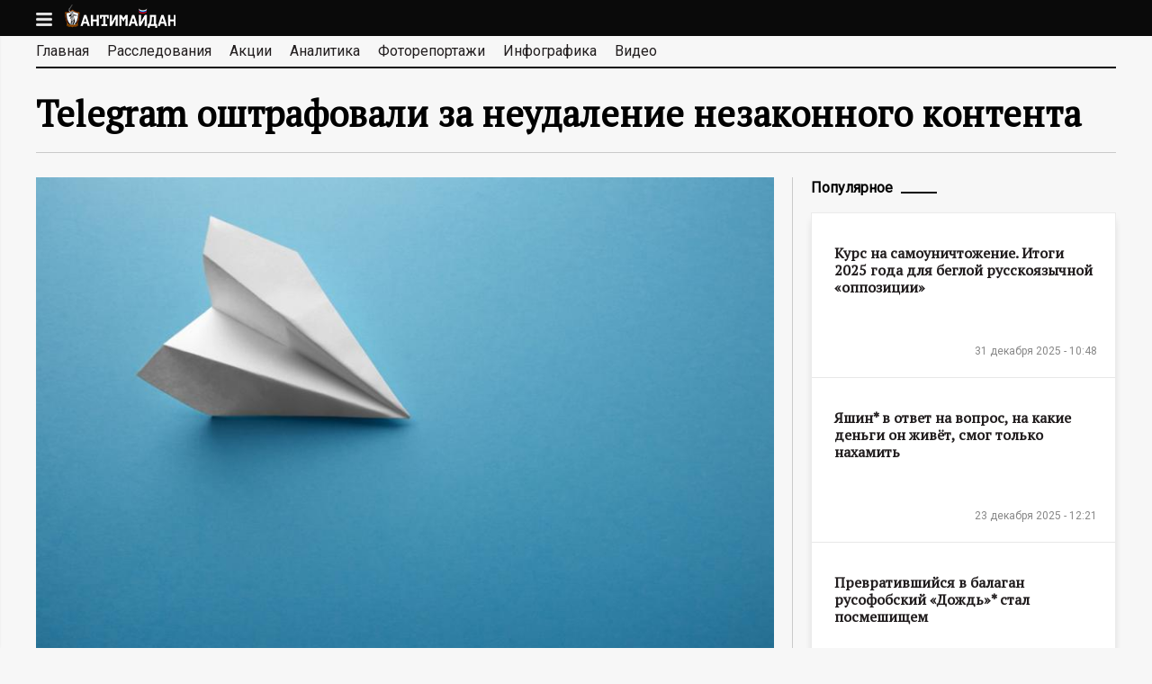

--- FILE ---
content_type: text/html; charset=utf-8
request_url: https://antimaidan.ru/news/20054
body_size: 44301
content:
<!DOCTYPE html>
<!--[if lt IE 7]><html class="lt-ie9 lt-ie8 lt-ie7" lang="ru" dir="ltr"><![endif]-->
<!--[if IE 7]><html class="lt-ie9 lt-ie8" lang="ru" dir="ltr"><![endif]-->
<!--[if IE 8]><html class="lt-ie9" lang="ru" dir="ltr"><![endif]-->
<!--[if gt IE 8]><!--><html lang="ru" dir="ltr" prefix="content: http://purl.org/rss/1.0/modules/content/ dc: http://purl.org/dc/terms/ foaf: http://xmlns.com/foaf/0.1/ og: http://ogp.me/ns# rdfs: http://www.w3.org/2000/01/rdf-schema# sioc: http://rdfs.org/sioc/ns# sioct: http://rdfs.org/sioc/types# skos: http://www.w3.org/2004/02/skos/core# xsd: http://www.w3.org/2001/XMLSchema#"><!--<![endif]-->
<head>
  <meta charset="utf-8" />
<link rel="amphtml" href="https://antimaidan.ru/news/20054?amp" />
<link rel="shortcut icon" href="https://antimaidan.ru/sites/all/themes/main/favicon.ico" type="image/vnd.microsoft.icon" />
<meta name="viewport" content="width=device-width, initial-scale=1.0, user-scalable=yes" />
<meta name="description" content="Мессенджер заплатит 11 млн руб." />
<meta name="MobileOptimized" content="width" />
<meta name="HandheldFriendly" content="1" />
<meta name="apple-mobile-web-app-capable" content="yes" />
<link rel="canonical" href="https://antimaidan.ru/news/20054" />
<link rel="shortlink" href="https://antimaidan.ru/node/20054" />
    <title>Telegram оштрафовали за неудаление незаконного контента</title>
    <meta property="og:site_name" content="antimaidan.ru" />
        <meta property="og:description" content="Мессенджер заплатит 11 млн руб." />
          <meta property="og:image" content="https://antimaidan.ru/sites/default/files/news/foto_reraita_28.jpg" />
      <meta name="yandex-verification" content="5cbd732f0469e8c1" />
  <style>
@import url("https://antimaidan.ru/modules/system/system.base.css?r9rgfi");
@import url("https://antimaidan.ru/modules/system/system.menus.css?r9rgfi");
@import url("https://antimaidan.ru/modules/system/system.messages.css?r9rgfi");
@import url("https://antimaidan.ru/modules/system/system.theme.css?r9rgfi");
</style>
<style>
@import url("https://antimaidan.ru/sites/all/modules/jquery_update/replace/ui/themes/base/minified/jquery.ui.core.min.css?r9rgfi");
@import url("https://antimaidan.ru/sites/all/modules/jquery_update/replace/ui/themes/base/minified/jquery.ui.theme.min.css?r9rgfi");
</style>
<style>
@import url("https://antimaidan.ru/modules/aggregator/aggregator.css?r9rgfi");
@import url("https://antimaidan.ru/modules/field/theme/field.css?r9rgfi");
@import url("https://antimaidan.ru/sites/all/modules/logintoboggan/logintoboggan.css?r9rgfi");
@import url("https://antimaidan.ru/modules/node/node.css?r9rgfi");
@import url("https://antimaidan.ru/modules/poll/poll.css?r9rgfi");
@import url("https://antimaidan.ru/modules/search/search.css?r9rgfi");
@import url("https://antimaidan.ru/modules/user/user.css?r9rgfi");
@import url("https://antimaidan.ru/sites/all/modules/youtube/css/youtube.css?r9rgfi");
@import url("https://antimaidan.ru/sites/all/modules/views/css/views.css?r9rgfi");
</style>
<style>
@import url("https://antimaidan.ru/sites/all/modules/colorbox/styles/default/colorbox_style.css?r9rgfi");
@import url("https://antimaidan.ru/sites/all/modules/ctools/css/ctools.css?r9rgfi");
@import url("https://antimaidan.ru/sites/all/modules/custom/infocratia/css/infocratia.css?r9rgfi");
@import url("https://antimaidan.ru/sites/all/modules/custom/share/css/twitter.css?r9rgfi");
@import url("https://antimaidan.ru/sites/all/modules/custom/share/css/tooltipster.css?r9rgfi");
@import url("https://antimaidan.ru/sites/all/modules/custom/share/css/tooltipster-light.css?r9rgfi");
@import url("https://antimaidan.ru/sites/all/modules/custom/share/css/share.css?r9rgfi");
@import url("https://antimaidan.ru/sites/all/modules/custom/main/css/magnific-popup.css?r9rgfi");
@import url("https://antimaidan.ru/sites/all/modules/typo/css/typo.css?r9rgfi");
@import url("https://antimaidan.ru/sites/all/modules/ctools/css/modal.css?r9rgfi");
</style>
<style media="screen">
@import url("https://antimaidan.ru/sites/all/themes/adaptivetheme/at_core/css/at.layout.css?r9rgfi");
@import url("https://antimaidan.ru/sites/all/themes/main/css/global.base.css?r9rgfi");
@import url("https://antimaidan.ru/sites/all/themes/main/css/global.styles.css?r9rgfi");
@import url("https://antimaidan.ru/sites/all/themes/main/css/mobile.css?r9rgfi");
</style>
<link type="text/css" rel="stylesheet" href="https://antimaidan.ru/sites/default/files/adaptivetheme/main_files/main.responsive.layout.css?r9rgfi" media="only screen" />
<link type="text/css" rel="stylesheet" href="https://antimaidan.ru/sites/all/themes/main/css/responsive.custom.css?r9rgfi" media="only screen" />
<link type="text/css" rel="stylesheet" href="https://antimaidan.ru/sites/all/themes/main/css/responsive.smalltouch.portrait.css?r9rgfi" media="only screen and (max-width:320px)" />
<link type="text/css" rel="stylesheet" href="https://antimaidan.ru/sites/all/themes/main/css/responsive.smalltouch.landscape.css?r9rgfi" media="only screen and (min-width:321px) and (max-width:580px)" />
<link type="text/css" rel="stylesheet" href="https://antimaidan.ru/sites/all/themes/main/css/responsive.tablet.portrait.css?r9rgfi" media="only screen and (min-width:581px) and (max-width:768px)" />
<link type="text/css" rel="stylesheet" href="https://antimaidan.ru/sites/all/themes/main/css/responsive.tablet.landscape.css?r9rgfi" media="only screen and (min-width:769px) and (max-width:1024px)" />
<link type="text/css" rel="stylesheet" href="https://antimaidan.ru/sites/all/themes/main/css/responsive.desktop.css?r9rgfi" media="only screen and (min-width:1200px)" />

<!--[if lt IE 9]>
<style media="screen">
@import url("https://antimaidan.ru/sites/default/files/adaptivetheme/main_files/main.lt-ie9.layout.css?r9rgfi");
</style>
<![endif]-->
  <script src="https://antimaidan.ru/sites/all/libraries/modernizr/modernizr.min.js?r9rgfi"></script>
<script src="https://antimaidan.ru/sites/all/modules/jquery_update/replace/jquery/1.8/jquery.min.js?v=1.8.3"></script>
<script src="https://antimaidan.ru/misc/jquery-extend-3.4.0.js?v=1.8.3"></script>
<script src="https://antimaidan.ru/misc/jquery-html-prefilter-3.5.0-backport.js?v=1.8.3"></script>
<script src="https://antimaidan.ru/misc/jquery.once.js?v=1.2"></script>
<script src="https://antimaidan.ru/misc/drupal.js?r9rgfi"></script>
<script src="https://antimaidan.ru/sites/all/modules/jquery_update/replace/ui/ui/minified/jquery.ui.core.min.js?v=1.10.2"></script>
<script src="https://antimaidan.ru/sites/all/modules/jquery_update/replace/ui/external/jquery.cookie.js?v=67fb34f6a866c40d0570"></script>
<script src="https://antimaidan.ru/sites/all/modules/jquery_update/replace/misc/jquery.form.min.js?v=2.69"></script>
<script src="https://antimaidan.ru/misc/ajax.js?v=7.78"></script>
<script src="https://antimaidan.ru/sites/all/modules/jquery_update/js/jquery_update.js?v=0.0.1"></script>
<script src="https://antimaidan.ru/sites/all/modules/admin_menu/admin_devel/admin_devel.js?r9rgfi"></script>
<script src="https://antimaidan.ru/sites/default/files/languages/ru_XMnAAR0cWMEd22mrDopCZtXpLbZNBhG7W99ioeQ98xQ.js?r9rgfi"></script>
<script src="https://antimaidan.ru/sites/all/libraries/colorbox/jquery.colorbox-min.js?r9rgfi"></script>
<script src="https://antimaidan.ru/sites/all/modules/colorbox/js/colorbox.js?r9rgfi"></script>
<script src="https://antimaidan.ru/sites/all/modules/colorbox/styles/default/colorbox_style.js?r9rgfi"></script>
<script src="https://antimaidan.ru/sites/all/modules/custom/infocratia/js/infocratia.js?r9rgfi"></script>
<script src="https://antimaidan.ru/sites/all/modules/custom/share/js/jquery.tooltipster.min.js?r9rgfi"></script>
<script src="https://antimaidan.ru/sites/all/modules/custom/share/js/share.js?r9rgfi"></script>
<script src="https://antimaidan.ru/sites/all/modules/custom/share/js/twitter.js?r9rgfi"></script>
<script src="//cdn.jsdelivr.net/jquery.marquee/1.3.9/jquery.marquee.min.js"></script>
<script src="https://antimaidan.ru/sites/all/modules/custom/main/js/facebook.js?r9rgfi"></script>
<script src="https://antimaidan.ru/sites/all/modules/custom/main/js/main.js?r9rgfi"></script>
<script src="https://antimaidan.ru/sites/all/modules/custom/main/js/jquery.magnific-popup.js?r9rgfi"></script>
<script src="https://antimaidan.ru/sites/all/modules/custom/main/js/jquery.lazyload.js?r9rgfi"></script>
<script src="//vk.com/js/api/openapi.js?116"></script>
<script>VK.init({apiId: 4789421, onlyWidgets: true});</script>
<script src="//yastatic.net/share/share.js"></script>
<script src="https://antimaidan.ru/sites/all/modules/typo/js/typo.template.js?r9rgfi"></script>
<script src="https://antimaidan.ru/sites/all/modules/typo/js/typo.selection.js?r9rgfi"></script>
<script src="https://antimaidan.ru/sites/all/modules/typo/js/typo.js?r9rgfi"></script>
<script src="https://antimaidan.ru/misc/progress.js?v=7.78"></script>
<script src="https://antimaidan.ru/sites/all/modules/ctools/js/modal.js?r9rgfi"></script>
<script src="https://antimaidan.ru/sites/all/themes/main/scripts/main.js?r9rgfi"></script>
<script>jQuery.extend(Drupal.settings, {"basePath":"\/","pathPrefix":"","ajaxPageState":{"theme":"main","theme_token":"99sRC-ADMr4eoLter6OmmkcFSqXVaVsGIRir2s3jdjw","jquery_version":"1.8","js":{"modules\/statistics\/statistics.js":1,"sites\/all\/libraries\/modernizr\/modernizr.min.js":1,"sites\/all\/modules\/jquery_update\/replace\/jquery\/1.8\/jquery.min.js":1,"misc\/jquery-extend-3.4.0.js":1,"misc\/jquery-html-prefilter-3.5.0-backport.js":1,"misc\/jquery.once.js":1,"misc\/drupal.js":1,"sites\/all\/modules\/jquery_update\/replace\/ui\/ui\/minified\/jquery.ui.core.min.js":1,"sites\/all\/modules\/jquery_update\/replace\/ui\/external\/jquery.cookie.js":1,"sites\/all\/modules\/jquery_update\/replace\/misc\/jquery.form.min.js":1,"misc\/ajax.js":1,"sites\/all\/modules\/jquery_update\/js\/jquery_update.js":1,"sites\/all\/modules\/admin_menu\/admin_devel\/admin_devel.js":1,"public:\/\/languages\/ru_XMnAAR0cWMEd22mrDopCZtXpLbZNBhG7W99ioeQ98xQ.js":1,"sites\/all\/libraries\/colorbox\/jquery.colorbox-min.js":1,"sites\/all\/modules\/colorbox\/js\/colorbox.js":1,"sites\/all\/modules\/colorbox\/styles\/default\/colorbox_style.js":1,"sites\/all\/modules\/custom\/infocratia\/js\/infocratia.js":1,"sites\/all\/modules\/custom\/share\/js\/jquery.tooltipster.min.js":1,"sites\/all\/modules\/custom\/share\/js\/share.js":1,"sites\/all\/modules\/custom\/share\/js\/twitter.js":1,"\/\/cdn.jsdelivr.net\/jquery.marquee\/1.3.9\/jquery.marquee.min.js":1,"sites\/all\/modules\/custom\/main\/js\/facebook.js":1,"sites\/all\/modules\/custom\/main\/js\/main.js":1,"sites\/all\/modules\/custom\/main\/js\/jquery.magnific-popup.js":1,"sites\/all\/modules\/custom\/main\/js\/jquery.lazyload.js":1,"\/\/vk.com\/js\/api\/openapi.js?116":1,"0":1,"\/\/yastatic.net\/share\/share.js":1,"sites\/all\/modules\/typo\/js\/typo.template.js":1,"sites\/all\/modules\/typo\/js\/typo.selection.js":1,"sites\/all\/modules\/typo\/js\/typo.js":1,"misc\/progress.js":1,"sites\/all\/modules\/ctools\/js\/modal.js":1,"sites\/all\/themes\/main\/scripts\/main.js":1},"css":{"modules\/system\/system.base.css":1,"modules\/system\/system.menus.css":1,"modules\/system\/system.messages.css":1,"modules\/system\/system.theme.css":1,"misc\/ui\/jquery.ui.core.css":1,"misc\/ui\/jquery.ui.theme.css":1,"modules\/aggregator\/aggregator.css":1,"modules\/field\/theme\/field.css":1,"sites\/all\/modules\/logintoboggan\/logintoboggan.css":1,"modules\/node\/node.css":1,"modules\/poll\/poll.css":1,"modules\/search\/search.css":1,"modules\/user\/user.css":1,"sites\/all\/modules\/youtube\/css\/youtube.css":1,"sites\/all\/modules\/views\/css\/views.css":1,"sites\/all\/modules\/colorbox\/styles\/default\/colorbox_style.css":1,"sites\/all\/modules\/ctools\/css\/ctools.css":1,"sites\/all\/modules\/custom\/infocratia\/css\/infocratia.css":1,"sites\/all\/modules\/custom\/share\/css\/twitter.css":1,"sites\/all\/modules\/custom\/share\/css\/tooltipster.css":1,"sites\/all\/modules\/custom\/share\/css\/tooltipster-light.css":1,"sites\/all\/modules\/custom\/share\/css\/share.css":1,"sites\/all\/modules\/custom\/main\/css\/magnific-popup.css":1,"sites\/all\/modules\/typo\/css\/typo.css":1,"sites\/all\/modules\/ctools\/css\/modal.css":1,"sites\/all\/themes\/adaptivetheme\/at_core\/css\/at.layout.css":1,"sites\/all\/themes\/main\/css\/global.base.css":1,"sites\/all\/themes\/main\/css\/global.styles.css":1,"sites\/all\/themes\/main\/css\/mobile.css":1,"public:\/\/adaptivetheme\/main_files\/main.responsive.layout.css":1,"sites\/all\/themes\/main\/css\/responsive.custom.css":1,"sites\/all\/themes\/main\/css\/responsive.smalltouch.portrait.css":1,"sites\/all\/themes\/main\/css\/responsive.smalltouch.landscape.css":1,"sites\/all\/themes\/main\/css\/responsive.tablet.portrait.css":1,"sites\/all\/themes\/main\/css\/responsive.tablet.landscape.css":1,"sites\/all\/themes\/main\/css\/responsive.desktop.css":1,"public:\/\/adaptivetheme\/main_files\/main.lt-ie9.layout.css":1}},"colorbox":{"opacity":"0.85","current":"{current} \u0438\u0437 {total}","previous":"\u00ab Prev","next":"Next \u00bb","close":"\u0417\u0430\u043a\u0440\u044b\u0442\u044c","maxWidth":"98%","maxHeight":"98%","fixed":true,"mobiledetect":true,"mobiledevicewidth":"480px","specificPagesDefaultValue":"admin*\nimagebrowser*\nimg_assist*\nimce*\nnode\/add\/*\nnode\/*\/edit\nprint\/*\nprintpdf\/*\nsystem\/ajax\nsystem\/ajax\/*"},"jcarousel":{"ajaxPath":"\/jcarousel\/ajax\/views"},"typo":{"max_chars":40},"CToolsModal":{"loadingText":"\u0417\u0430\u0433\u0440\u0443\u0437\u043a\u0430...","closeText":"Close Window","closeImage":"\u003Cimg typeof=\u0022foaf:Image\u0022 class=\u0022image-style-none\u0022 src=\u0022https:\/\/antimaidan.ru\/sites\/all\/modules\/ctools\/images\/icon-close-window.png\u0022 alt=\u0022Close window\u0022 title=\u0022Close window\u0022 \/\u003E","throbber":"\u003Cimg typeof=\u0022foaf:Image\u0022 class=\u0022image-style-none\u0022 src=\u0022https:\/\/antimaidan.ru\/sites\/all\/modules\/ctools\/images\/throbber.gif\u0022 alt=\u0022\u0417\u0430\u0433\u0440\u0443\u0437\u043a\u0430\u0022 title=\u0022\u0417\u0430\u0433\u0440\u0443\u0437\u043a\u0430...\u0022 \/\u003E"},"TypoModal":{"loadingText":"\u041e\u0442\u043f\u0440\u0430\u0432\u0438\u0442\u044c \u0441\u043e\u043e\u0431\u0449\u0435\u043d\u0438\u0435 \u043e\u0431 \u043e\u0448\u0438\u0431\u043a\u0435","closeText":"\u0437\u0430\u043a\u0440\u044b\u0442\u044c","closeImage":"","throbber":"\u003Cimg typeof=\u0022foaf:Image\u0022 class=\u0022image-style-none\u0022 src=\u0022https:\/\/antimaidan.ru\/sites\/all\/modules\/ctools\/images\/throbber.gif\u0022 alt=\u0022\u0417\u0430\u0433\u0440\u0443\u0437\u043a\u0430\u0022 title=\u0022\u0417\u0430\u0433\u0440\u0443\u0437\u043a\u0430...\u0022 \/\u003E","modalTheme":"TypoModalDialog","animation":"show","animationSpeed":"fast","modalSize":{"type":"scale","width":"560px","height":"250px","addWidth":0,"addHeight":0,"contentRight":25,"contentBottom":45},"modalOptions":{"opacity":0.55,"background":"#000"}},"ajax":{"edit-send-typo-report":{"callback":"_typo_save_report","wrapper":"typo-report-result","method":"append","effect":"fade","event":"mousedown","keypress":true,"prevent":"click","url":"\/system\/ajax","submit":{"_triggering_element_name":"op","_triggering_element_value":"\u041e\u0442\u043f\u0440\u0430\u0432\u0438\u0442\u044c \u0441\u043e\u043e\u0431\u0449\u0435\u043d\u0438\u0435 \u043e\u0431 \u043e\u0448\u0438\u0431\u043a\u0435"}}},"urlIsAjaxTrusted":{"\/system\/ajax":true,"\/news\/20054":true,"\/search\/node":true},"statistics":{"data":{"nid":"20054"},"url":"\/modules\/statistics\/statistics.php"},"adaptivetheme":{"main":{"layout_settings":{"bigscreen":"three-col-grail","tablet_landscape":"three-col-grail","tablet_portrait":"one-col-vert","smalltouch_landscape":"one-col-vert","smalltouch_portrait":"one-col-stack"},"media_query_settings":{"bigscreen":"only screen and (min-width:1200px)","tablet_landscape":"only screen and (min-width:769px) and (max-width:1024px)","tablet_portrait":"only screen and (min-width:581px) and (max-width:768px)","smalltouch_landscape":"only screen and (min-width:321px) and (max-width:580px)","smalltouch_portrait":"only screen and (max-width:320px)"}}}});</script>
  <!--[if lt IE 9]>
<script src="https://antimaidan.ru/sites/all/themes/adaptivetheme/at_core/scripts/html5.js?r9rgfi"></script>
<![endif]-->

    <!-- Global site tag (gtag.js) - Google Analytics -->
    <script async src="https://www.googletagmanager.com/gtag/js?id=UA-180687150-1"></script>
    <script>
      window.dataLayer = window.dataLayer || [];
      function gtag(){dataLayer.push(arguments);}
      gtag('js', new Date());

      gtag('config', 'UA-180687150-1');
    </script>

</head>
<body class="html not-front not-logged-in one-sidebar sidebar-second page-node page-node- page-node-20054 node-type-news site-name-hidden atr-7.x-3.x atv-7.x-3.4">
<script type="text/javascript">
  (function() {
    if (window.pluso)if (typeof window.pluso.start == "function") return;
    if (window.ifpluso==undefined) { window.ifpluso = 1;
      var d = document, s = d.createElement('script'), g = 'getElementsByTagName';
      s.type = 'text/javascript'; s.charset='UTF-8'; s.async = true;
      s.src = ('https:' == window.location.protocol ? 'https' : 'http')  + '://share.pluso.ru/pluso-like.js';
      var h=d[g]('body')[0];
      h.appendChild(s);
    }})();
</script>
<div id="skip-link" class="nocontent">
    <a href="#main-content" class="element-invisible element-focusable">Перейти к основному содержанию</a>
</div>
<header id="header" class="clearfix" role="banner">

    <div class="header-content">
      
          <div id="branding" class="branding-elements clearfix">

                            <div id="menu"></div>
                <div id="logo"><a href="/"><img class="site-logo" typeof="foaf:Image" src="https://antimaidan.ru/sites/all/themes/main/logo.png" alt="АНТИМАЙДАН - информационный портал" /></a></div>
            
            
                <div class="element-invisible h-group" id="name-and-slogan">

                                        <h1 class="element-invisible" id="site-name"><a href="/" title="Главная страница">АНТИМАЙДАН - информационный портал</a></h1>
                  
                  
                </div>
            
          </div>
      
          </div>

</header>
<div id="page-wrapper">
  <div class="region region-leaderboard"><div class="region-inner clearfix"><div id="block-multiblock-5" class="block block-multiblock block-system block-system-main-menu-instance no-title" ><div class="block-inner clearfix">  
  
  <div class="block-content content"><ul class="menu clearfix"><li class="first leaf menu-depth-1 menu-item-594"><a href="/">Главная</a></li><li class="leaf menu-depth-1 menu-item-2161"><a href="/investigation" title="">Расследования</a></li><li class="leaf menu-depth-1 menu-item-593"><a href="/actions">Акции</a></li><li class="leaf menu-depth-1 menu-item-1552"><a href="/analytics">Аналитика</a></li><li class="leaf menu-depth-1 menu-item-1227"><a href="/photo">Фоторепортажи</a></li><li class="leaf menu-depth-1 menu-item-2910"><a href="/infographics">Инфографика</a></li><li class="last leaf menu-depth-1 menu-item-1226"><a href="/video">Видео</a></li></ul></div>
  </div></div><div id="block-multiblock-6" class="block block-multiblock block-menu block-menu-menu-about-instance no-title" ><div class="block-inner clearfix">  
  
  <div class="block-content content"><ul class="menu clearfix"><li class="first last leaf menu-depth-1 menu-item-2949"><a href="/page/10">Контакты</a></li></ul></div>
  </div></div><div id="block-block-27" class="block block-block no-title" ><div class="block-inner clearfix">  
  
  <div class="block-content content">&copy; 2015 Движение «Антимайдан»</div>
  </div></div></div></div>

    <div id="page" class="container page">

      <div id="menu-bar" class="nav clearfix"><nav id="block-system-main-menu" class="block block-system block-menu no-title menu-wrapper menu-bar-wrapper clearfix"  role="navigation">  
  
  <ul class="menu clearfix"><li class="first leaf menu-depth-1 menu-item-594"><a href="/">Главная</a></li><li class="leaf menu-depth-1 menu-item-2161"><a href="/investigation" title="">Расследования</a></li><li class="leaf menu-depth-1 menu-item-593"><a href="/actions">Акции</a></li><li class="leaf menu-depth-1 menu-item-1552"><a href="/analytics">Аналитика</a></li><li class="leaf menu-depth-1 menu-item-1227"><a href="/photo">Фоторепортажи</a></li><li class="leaf menu-depth-1 menu-item-2910"><a href="/infographics">Инфографика</a></li><li class="last leaf menu-depth-1 menu-item-1226"><a href="/video">Видео</a></li></ul>
  </nav></div>
            
      
      
                <h1 id="page-title">
            Telegram оштрафовали за неудаление незаконного контента          </h1>
      
      
        <div id="columns" class="columns clearfix">
            <main id="content-column" class="content-column" role="main">
                <div class="content-inner">

                  
                    <div id="main-content">

                      
                                                <div id="content" class="region">
                            <div id="block-system-main" class="block block-system no-title" >  
  
  
<article id="node-20054" class="node node-news node-promoted article clearfix" about="/news/20054" typeof="sioc:Item foaf:Document" role="article">
      <div class="field field-name-field-image field-type-image field-label-hidden view-mode-full"><div class="field-items"><figure class="clearfix field-item even"><img typeof="foaf:Image" class="image-style-large" src="https://antimaidan.ru/sites/default/files/styles/large/public/news/foto_reraita_28.jpg?itok=DjIMsl_W" width="870" height="564" alt="" /></figure></div></div>  

        <div class="node-date"><span property="dc:date dc:created" content="2022-08-17T10:07:02+03:00" datatype="xsd:dateTime">17 августа 2022 - 10:07</span></div>

              <div class="pluso" data-background="transparent" data-options="medium,square,line,horizontal,nocounter,theme=04" data-services="vkontakte,facebook,twitter,google,moimir" data-url="https://antimaidan.ru/news/20054" data-title="Telegram оштрафовали за неудаление незаконного контента"></div>
          <!--<div class="telegram">
              <a href="https://telegram.me/antimaidan" target="_blank">
                  <svg viewBox="10 42 22 18" style="width: 22px; height: auto;">
                      <path style="fill: #249ad7;" d="M30.5146758,42.1190185 L11.0270373,49.4513395 C9.69697465,49.9719152 9.7048626,50.6955956 10.784603,51.0182902 L15.6448789,52.4981254 L17.5045345,58.0600374 C17.730614,58.6687873 17.6191666,58.9102263 18.2744648,58.9102263 C18.7801767,58.9102263 19.0045198,58.6853074 19.2861783,58.4169009 C19.4652902,58.2459177 20.5287467,57.2373106 21.716172,56.1110922 L26.7717706,59.7549088 C27.7020688,60.2555755 28.3737944,59.9962057 28.6054464,58.9120617 L31.9240546,43.6565308 C32.2638253,42.3277009 31.404737,41.7249513 30.5146758,42.1190185 L30.5146758,42.1190185 Z M16.4076442,52.158135 L27.3627329,45.4157853 C27.9096221,45.0922437 28.4110639,45.2661925 27.9993586,45.6227025 L18.6189388,53.8789142 L18.2536953,57.6791011 L16.4076442,52.158135 L16.4076442,52.158135 Z"></path>
                  </svg>
              </a>
          </div>-->
          <div class="clearfix"></div>
      
  
    <div class="node-content clearfix">
      <div class="field field-name-body field-type-text-with-summary field-label-hidden view-mode-full"><div class="field-items"><div class="field-item even" property="content:encoded"><p>Мировой судья Таганского района Москвы оштрафовал Telegram на 4 миллиона рублей. Мессенджер признан виновным в неудалении противоправного контента (ч. 2 ст. 13.41 КоАП РФ). Речь, в частности, идет о боте, в котором собраны персональные данные российских солдат, участвующих в спецоперации на Украине, и Telegram-каналах, где публикуется недостоверная информация о ходе СВО.</p>
<p>Telegram также должен заплатить 7 млн за отказ удалять экстремистскую информацию, размещенную в канале «Остановите вагоны» и аналогичных белорусских каналах. В них опубликованы инструкции для задержки поездов с военной техникой. Также удалению подлежала группа каналов об анархизме.</p>
<p>Если Telegram продолжит отказываться от удаления противоправной информации, то против него начнут действовать ч. 5 и 6 ст. 13.41 КоАП РФ (Повторное совершение административного правонарушения). И тогда мессенджер может быть оштрафован уже на несколько миллиардов рублей. Размер штрафа будет зависеть от дохода компании за год.</p>
</div></div></div>
                        </div>

  
        <div id="node-more" class="node-more">
          <div class="content">
<div class="node-more-item node-more-item-1">

    <div class="node-more-content">
        <img typeof="foaf:Image" class="image-style-280x180" src="https://antimaidan.ru/sites/default/files/styles/280x180/public/news/2024-05-02_110529_1.png?itok=V4lRFRDa" width="280" height="180" alt="" />
        <div class="node-title"><a href="/news/20991">Русофобы против русофобов. Беглые «оппозиционеры» строят планы отхода из Литвы</a></div>

        <div class="date"><span property="dc:date dc:created" content="2026-01-22T11:03:51+03:00" datatype="xsd:dateTime">22 января 2026 - 11:03</span></div>
    </div>

</div>
<div class="node-more-item node-more-item-2">

    <div class="node-more-content">
        <img typeof="foaf:Image" class="image-style-280x180" src="https://antimaidan.ru/sites/default/files/styles/280x180/public/news/kasparov_4.jpg?itok=SrdWjrVo" width="280" height="180" alt="" />
        <div class="node-title"><a href="/news/20990">Каспаров* применил к Волкову* двойные стандарты «свободы слова»</a></div>

        <div class="date"><span property="dc:date dc:created" content="2026-01-21T10:58:14+03:00" datatype="xsd:dateTime">21 января 2026 - 10:58</span></div>
    </div>

</div>
<div class="node-more-item node-more-item-3">

    <div class="node-more-content">
        <img typeof="foaf:Image" class="image-style-280x180" src="https://antimaidan.ru/sites/default/files/styles/280x180/public/news/e5623a53cb9af272e596de390c510f08_8.jpg?itok=FuvfJ1MF" width="280" height="180" alt="" />
        <div class="node-title"><a href="/news/20989">Гудков* призывает ЕС «вдарить по Путину руками украинцев»</a></div>

        <div class="date"><span property="dc:date dc:created" content="2026-01-20T10:52:34+03:00" datatype="xsd:dateTime">20 января 2026 - 10:52</span></div>
    </div>

</div>
<div class="node-more-item node-more-item-4">

    <div class="node-more-content">
        <img typeof="foaf:Image" class="image-style-280x180" src="https://antimaidan.ru/sites/default/files/styles/280x180/public/news/2023-04-12_104248_12.jpg?itok=7MpozAc6" width="280" height="180" alt="" />
        <div class="node-title"><a href="/news/20988">«Самое лучшее из всего, что есть». Милов* признался, что его заводит</a></div>

        <div class="date"><span property="dc:date dc:created" content="2026-01-19T11:52:40+03:00" datatype="xsd:dateTime">19 января 2026 - 11:52</span></div>
    </div>

</div>
<div class="node-more-item node-more-item-5">

    <div class="node-more-content">
        <img typeof="foaf:Image" class="image-style-280x180" src="https://antimaidan.ru/sites/default/files/styles/280x180/public/news/gudkov_na_fsr_1.jpg?itok=0g4O_RZZ" width="280" height="180" alt="" />
        <div class="node-title"><a href="/news/20987">«Неподкупный» Гудков* начал «избирательную кампанию» за место в платформе русофобов в ПАСЕ </a></div>

        <div class="date"><span property="dc:date dc:created" content="2026-01-16T13:16:46+03:00" datatype="xsd:dateTime">16 января 2026 - 13:16</span></div>
    </div>

</div>
<div class="node-more-item node-more-item-6">

    <div class="node-more-content">
        <img typeof="foaf:Image" class="image-style-280x180" src="https://antimaidan.ru/sites/default/files/styles/280x180/public/news/new_russian_flag_5.jpeg?itok=rRir5Fcn" width="280" height="180" alt="" />
        <div class="node-title"><a href="/news/20986">Что думают «либералы» о «прекрасной России будущего» навальнистов</a></div>

        <div class="date"><span property="dc:date dc:created" content="2026-01-15T12:21:12+03:00" datatype="xsd:dateTime">15 января 2026 - 12:21</span></div>
    </div>

</div></div>
      </div>
  </article>

  </div>                          </div>
                      
                      
                      
                    </div>

                  
                </div>
            </main>

                    <div class="region region-sidebar-second sidebar"><div class="region-inner clearfix"><section id="block-views-most-popular-block" class="block block-views" ><div class="block-inner clearfix">  
      <h2 class="block-title">Популярное</h2>
  
  <div class="block-content content"><div class="view view-most-popular view-id-most_popular view-display-id-block view-dom-id-ebaf6a9dc4e78b6cca6645faf5d6ef0c">
        
  
  
      <div class="view-content">
        <div class="views-row views-row-1 views-row-odd views-row-first">
      
  <div class="views-field views-field-title">        <span class="field-content"><a href="/news/20982">Курс на самоуничтожение. Итоги 2025 года для беглой русскоязычной «оппозиции»</a></span>  </div>  
  <div class="views-field views-field-field-image">        <div class="field-content"><a href="/news/20982"><img typeof="foaf:Image" class="image-style-336x178" src="https://antimaidan.ru/sites/default/files/styles/336x178/public/news/ros_dem_sily_v_pase_0.jpg?itok=a2P7ljis" width="336" height="182" alt="" /></a></div>  </div>  
  <div class="views-field views-field-created">        <span class="field-content">31 декабря 2025 - 10:48</span>  </div>  </div>
  <div class="views-row views-row-2 views-row-even">
      
  <div class="views-field views-field-title">        <span class="field-content"><a href="/news/20976">Яшин* в ответ на вопрос, на какие деньги он живёт, смог только нахамить</a></span>  </div>  
  <div class="views-field views-field-field-image">        <div class="field-content"><a href="/news/20976"><img typeof="foaf:Image" class="image-style-336x178" src="https://antimaidan.ru/sites/default/files/styles/336x178/public/news/2024-09-27_115728_3.png?itok=Ssvp-m31" width="336" height="182" alt="" /></a></div>  </div>  
  <div class="views-field views-field-created">        <span class="field-content">23 декабря 2025 - 12:21</span>  </div>  </div>
  <div class="views-row views-row-3 views-row-odd">
      
  <div class="views-field views-field-title">        <span class="field-content"><a href="/news/20981">Превратившийся в балаган русофобский «Дождь»* стал посмешищем</a></span>  </div>  
  <div class="views-field views-field-field-image">        <div class="field-content"><a href="/news/20981"><img typeof="foaf:Image" class="image-style-336x178" src="https://antimaidan.ru/sites/default/files/styles/336x178/public/news/tass-51291477-copy-64bfbfd51856e.jpg?itok=0XEEoLIM" width="336" height="182" alt="" /></a></div>  </div>  
  <div class="views-field views-field-created">        <span class="field-content">30 декабря 2025 - 15:03</span>  </div>  </div>
  <div class="views-row views-row-4 views-row-even">
      
  <div class="views-field views-field-title">        <span class="field-content"><a href="/news/20977">Стремясь попасть в ПАСЕ Арно* лжёт, что Free Russia** «защищает российское гражданское общество»</a></span>  </div>  
  <div class="views-field views-field-field-image">        <div class="field-content"><a href="/news/20977"><img typeof="foaf:Image" class="image-style-336x178" src="https://antimaidan.ru/sites/default/files/styles/336x178/public/news/arno_0.jpg?itok=TI0tyuUd" width="336" height="182" alt="" /></a></div>  </div>  
  <div class="views-field views-field-created">        <span class="field-content">24 декабря 2025 - 14:15</span>  </div>  </div>
  <div class="views-row views-row-5 views-row-odd">
      
  <div class="views-field views-field-title">        <span class="field-content"><a href="/news/20978">В платформу «российской оппозиции» в ПАСЕ устремились террористы и боевики ВСУ</a></span>  </div>  
  <div class="views-field views-field-field-image">        <div class="field-content"><a href="/news/20978"><img typeof="foaf:Image" class="image-style-336x178" src="https://antimaidan.ru/sites/default/files/styles/336x178/public/news/new_russian_flag_4.jpeg?itok=FXn4kwsk" width="336" height="182" alt="" /></a></div>  </div>  
  <div class="views-field views-field-created">        <span class="field-content">25 декабря 2025 - 10:24</span>  </div>  </div>
  <div class="views-row views-row-6 views-row-even">
      
  <div class="views-field views-field-title">        <span class="field-content"><a href="/news/20983">Навальнисты и «либералы» дистанцируются от Волкова*, внезапно ставшего токсичным</a></span>  </div>  
  <div class="views-field views-field-field-image">        <div class="field-content"><a href="/news/20983"><img typeof="foaf:Image" class="image-style-336x178" src="https://antimaidan.ru/sites/default/files/styles/336x178/public/news/caf595d5-c1b6-4401-80e9-b0ff462eddf3_2.jpg?itok=qcD43gYa" width="336" height="182" alt="" /></a></div>  </div>  
  <div class="views-field views-field-created">        <span class="field-content">12 января 2026 - 12:10</span>  </div>  </div>
  <div class="views-row views-row-7 views-row-odd">
      
  <div class="views-field views-field-title">        <span class="field-content"><a href="/news/20980">Эксклюзив для Иоланды. ФБК* требует от евробюрократов для себя особого статуса </a></span>  </div>  
  <div class="views-field views-field-field-image">        <div class="field-content"><a href="/news/20980"><img typeof="foaf:Image" class="image-style-336x178" src="https://antimaidan.ru/sites/default/files/styles/336x178/public/news/2024-02-26_112433_cr_4.png?itok=DL9p-LVW" width="336" height="182" alt="" /></a></div>  </div>  
  <div class="views-field views-field-created">        <span class="field-content">29 декабря 2025 - 12:33</span>  </div>  </div>
  <div class="views-row views-row-8 views-row-even">
      
  <div class="views-field views-field-title">        <span class="field-content"><a href="/news/20979">Арно* обзавелась собственными «независимыми журналистами»</a></span>  </div>  
  <div class="views-field views-field-field-image">        <div class="field-content"><a href="/news/20979"><img typeof="foaf:Image" class="image-style-336x178" src="https://antimaidan.ru/sites/default/files/styles/336x178/public/news/2025-12-18_111557_0.png?itok=5tA2chDX" width="336" height="182" alt="" /></a></div>  </div>  
  <div class="views-field views-field-created">        <span class="field-content">26 декабря 2025 - 13:46</span>  </div>  </div>
  <div class="views-row views-row-9 views-row-odd">
      
  <div class="views-field views-field-title">        <span class="field-content"><a href="/news/20984">Секта Навального превратилась в идеальный питомник для выращивания террористов </a></span>  </div>  
  <div class="views-field views-field-field-image">        <div class="field-content"><a href="/news/20984"><img typeof="foaf:Image" class="image-style-336x178" src="https://antimaidan.ru/sites/default/files/styles/336x178/public/news/513457586377.6527-900x.jpeg?itok=6hxTc0VP" width="336" height="182" alt="" /></a></div>  </div>  
  <div class="views-field views-field-created">        <span class="field-content">13 января 2026 - 14:57</span>  </div>  </div>
  <div class="views-row views-row-10 views-row-even views-row-last">
      
  <div class="views-field views-field-title">        <span class="field-content"><a href="/news/20986">Что думают «либералы» о «прекрасной России будущего» навальнистов</a></span>  </div>  
  <div class="views-field views-field-field-image">        <div class="field-content"><a href="/news/20986"><img typeof="foaf:Image" class="image-style-336x178" src="https://antimaidan.ru/sites/default/files/styles/336x178/public/news/new_russian_flag_5.jpeg?itok=Z80PaXcc" width="336" height="182" alt="" /></a></div>  </div>  
  <div class="views-field views-field-created">        <span class="field-content">15 января 2026 - 12:21</span>  </div>  </div>
    </div>
  
  
  
  
  
  
</div></div>
  </div></section></div></div>
        </div>

          </div>
</div>
    <footer id="footer" class="clearfix" role="contentinfo">
        <div class="footer-logo"></div>
      <div class="region region-footer"><div class="region-inner clearfix"><section id="block-multiblock-3" class="block block-multiblock block-system block-system-main-menu-instance" ><div class="block-inner clearfix">  
      <h2 class="block-title">Антимайдан</h2>
  
  <div class="block-content content"><ul class="menu clearfix"><li class="first leaf menu-depth-1 menu-item-594"><a href="/">Главная</a></li><li class="leaf menu-depth-1 menu-item-2161"><a href="/investigation" title="">Расследования</a></li><li class="leaf menu-depth-1 menu-item-593"><a href="/actions">Акции</a></li><li class="leaf menu-depth-1 menu-item-1552"><a href="/analytics">Аналитика</a></li><li class="leaf menu-depth-1 menu-item-1227"><a href="/photo">Фоторепортажи</a></li><li class="leaf menu-depth-1 menu-item-2910"><a href="/infographics">Инфографика</a></li><li class="last leaf menu-depth-1 menu-item-1226"><a href="/video">Видео</a></li></ul></div>
  </div></section><nav id="block-menu-menu-about" class="block block-menu"  role="navigation"><div class="block-inner clearfix">  
      <h2 class="block-title">О нас</h2>
  
  <div class="block-content content"><ul class="menu clearfix"><li class="first last leaf menu-depth-1 menu-item-2949"><a href="/page/10">Контакты</a></li></ul></div>
  </div></nav><div id="block-block-3" class="block block-block no-title" ><div class="block-inner clearfix">  
  
  <div class="block-content content"><div class="error-report">Если нашли ошибку в тексте, выделите ее мышкой и нажмите «Ctrl+Enter».</div>
<div>Использование материалов, размещенных на сайте движения «Антимайдан», допускается при условии указания гиперссылок на содержащие их страницы.</div>
<div class="copy">© 2015 Движение «Антимайдан»</div></div>
  </div></div><div id="block-block-22" class="block block-block no-title" ><div class="block-inner clearfix">  
  
  <div class="block-content content"><!-- Yandex.Metrika counter -->
<script type="text/javascript">
(function (d, w, c) {
    (w[c] = w[c] || []).push(function() {
        try {
            w.yaCounter29017340 = new Ya.Metrika({id:29017340,
                    webvisor:true,
                    clickmap:true,
                    trackLinks:true,
                    accurateTrackBounce:true});
        } catch(e) { }
    });

    var n = d.getElementsByTagName("script")[0],
        s = d.createElement("script"),
        f = function () { n.parentNode.insertBefore(s, n); };
    s.type = "text/javascript";
    s.async = true;
    s.src = (d.location.protocol == "https:" ? "https:" : "http:") + "//mc.yandex.ru/metrika/watch.js";

    if (w.opera == "[object Opera]") {
        d.addEventListener("DOMContentLoaded", f, false);
    } else { f(); }
})(document, window, "yandex_metrika_callbacks");
</script>
<noscript><div><img src="//mc.yandex.ru/watch/29017340" style="position:absolute; left:-9999px;" alt="" /></div></noscript>
<!-- /Yandex.Metrika counter -->

<!--LiveInternet counter--><script type="text/javascript"><!--
new Image().src = "//counter.yadro.ru/hit?r"+
escape(document.referrer)+((typeof(screen)=="undefined")?"":
";s"+screen.width+"*"+screen.height+"*"+(screen.colorDepth?
screen.colorDepth:screen.pixelDepth))+";u"+escape(document.URL)+
";"+Math.random();//--></script><!--/LiveInternet--></div>
  </div></div></div></div>          </footer>
<div class="region region-page-bottom"><div class="region-inner clearfix"><div id="typo-report-wrapper"><div id="typo-report-content">
  <div id="typo-report-message">
    <div id="typo-message">
Орфографическая ошибка в тексте:      <div id="typo-context-div"></div>
Чтобы сообщить об ошибке автору, нажмите кнопку "Отправить сообщение об ошибке". Вы также можете отправить свой комментарий.    </div>
    <div id="typo-form">
<form action="/news/20054" method="post" id="typo-report-form" accept-charset="UTF-8"><div><input type="hidden" name="typo_uid" value="0" />
<input type="hidden" name="form_build_id" value="form-wUMdZgzQP1pB2_rXk0Z_Mlk1Kj-Z7saGKRAW7n7Yxmg" />
<input type="hidden" name="form_id" value="typo_report_form" />
<div class="form-item form-type-textfield form-item-typo-comment">
  <label for="edit-typo-comment">Комментарий для автора </label>
 <input type="text" id="edit-typo-comment" name="typo_comment" value="" size="60" maxlength="128" class="form-text" />
</div>
<input id="typo-context" type="hidden" name="typo_context" value="" />
<input id="typo-url" type="hidden" name="typo_url" value="" />
<input type="submit" id="edit-send-typo-report" name="op" value="Отправить сообщение об ошибке" class="form-submit" /></div></form>    </div>
  </div>
  <div id="typo-report-result" style="display: none;">
  </div>
</div>
<div id="tmp"></div></div></div></div><script src="https://antimaidan.ru/modules/statistics/statistics.js?r9rgfi"></script>
</body>
</html>


--- FILE ---
content_type: application/javascript; charset=UTF-8
request_url: https://antimaidan.ru/sites/all/modules/custom/infocratia/js/infocratia.js?r9rgfi
body_size: 722
content:
(function ($) {
    Drupal.behaviors.infocratia = {
        attach: function (context, settings) {
            $(window).load(function() {
                var i = 1;

                $('table#infocratia tr').each(function() {
                    if (i > 50) {
                        $(this).css('display', 'none');
                    }

                    i++;
                });
            });

            $('body.section-infocratia .more-link').click(function(e) {
                e.preventDefault();

                $('table#infocratia tr').css('display', '');
                $('body.section-infocratia .more-link').css('display', 'none');
            });
        }
    };
})(jQuery);

